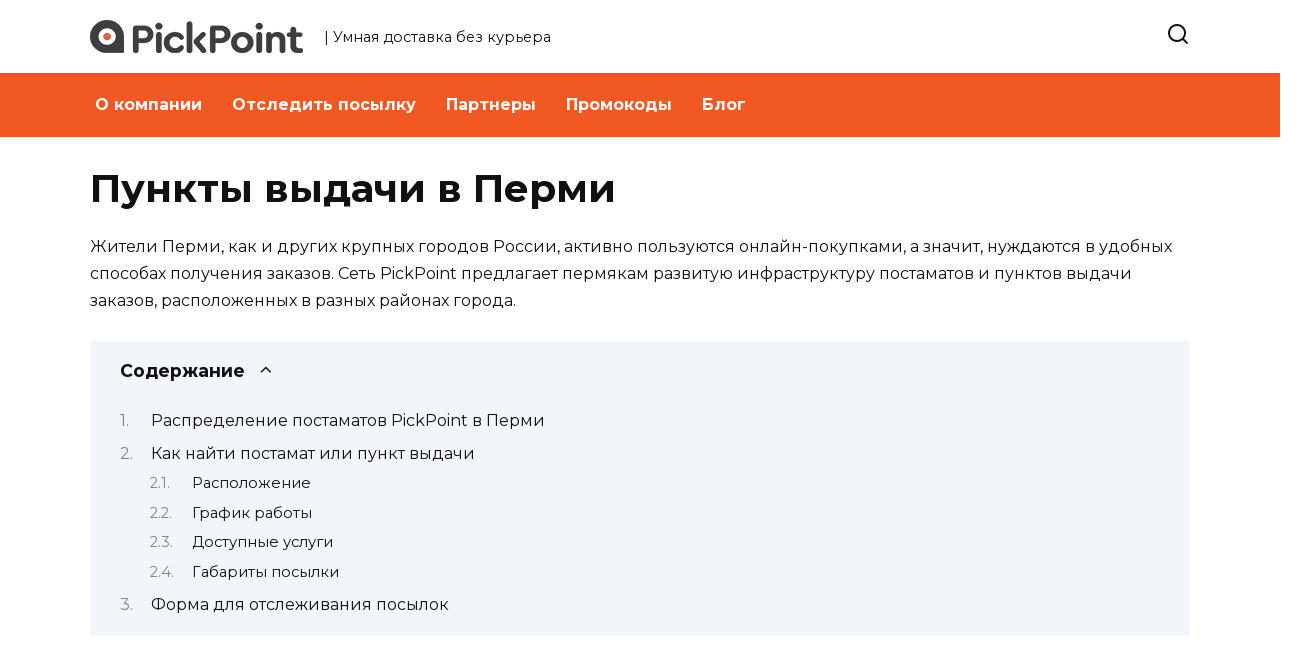

--- FILE ---
content_type: text/html; charset=UTF-8
request_url: https://pickpoint.ru/postamats/Perm/
body_size: 9956
content:
<!doctype html> <html lang="ru-RU" prefix="og: https://ogp.me/ns#"> <head> <meta charset="UTF-8"> <meta name="viewport" content="width=device-width, initial-scale=1"> <title>Пункты выдачи в Перми - Pickpoint</title> <meta name="description" content="Жители Перми, как и других крупных городов России, активно пользуются онлайн-покупками, а значит, нуждаются в удобных способах получения заказов. Сеть"/> <meta name="robots" content="follow, index, max-snippet:-1, max-video-preview:-1, max-image-preview:large"/> <link rel="canonical" href="https://pickpoint.ru/postamats/perm/"/> <meta property="og:locale" content="ru_RU"/> <meta property="og:type" content="article"/> <meta property="og:title" content="Пункты выдачи в Перми - Pickpoint"/> <meta property="og:description" content="Жители Перми, как и других крупных городов России, активно пользуются онлайн-покупками, а значит, нуждаются в удобных способах получения заказов. Сеть"/> <meta property="og:url" content="https://pickpoint.ru/postamats/perm/"/> <meta property="og:site_name" content="Pickpoint - сервис доставки"/> <meta property="article:section" content="Пункты выдачи"/> <meta property="og:updated_time" content="2025-05-05T13:53:27+03:00"/> <meta property="og:image" content="https://pickpoint.ru/wp-content/uploads/2025/04/ujqdfpbowxk.jpg"/> <meta property="og:image:secure_url" content="https://pickpoint.ru/wp-content/uploads/2025/04/ujqdfpbowxk.jpg"/> <meta property="og:image:width" content="1080"/> <meta property="og:image:height" content="1080"/> <meta property="og:image:alt" content="Пункты выдачи в Перми"/> <meta property="og:image:type" content="image/jpeg"/> <meta property="article:published_time" content="2025-04-22T14:12:41+03:00"/> <meta property="article:modified_time" content="2025-05-05T13:53:27+03:00"/> <meta name="twitter:card" content="summary_large_image"/> <meta name="twitter:title" content="Пункты выдачи в Перми - Pickpoint"/> <meta name="twitter:description" content="Жители Перми, как и других крупных городов России, активно пользуются онлайн-покупками, а значит, нуждаются в удобных способах получения заказов. Сеть"/> <meta name="twitter:image" content="https://pickpoint.ru/wp-content/uploads/2025/04/ujqdfpbowxk.jpg"/> <meta name="twitter:label1" content="Автор"/> <meta name="twitter:data1" content="pickpointpro"/> <meta name="twitter:label2" content="Время чтения"/> <meta name="twitter:data2" content="1 минута"/> <link rel='dns-prefetch' href='//fonts.googleapis.com'/> <link rel="alternate" title="oEmbed (JSON)" type="application/json+oembed" href="https://pickpoint.ru/wp-json/oembed/1.0/embed?url=https%3A%2F%2Fpickpoint.ru%2Fpostamats%2Fperm%2F"/> <link rel="alternate" title="oEmbed (XML)" type="text/xml+oembed" href="https://pickpoint.ru/wp-json/oembed/1.0/embed?url=https%3A%2F%2Fpickpoint.ru%2Fpostamats%2Fperm%2F&#038;format=xml"/> <style id='wp-img-auto-sizes-contain-inline-css' type='text/css'> img:is([sizes=auto i],[sizes^="auto," i]){contain-intrinsic-size:3000px 1500px} /*# sourceURL=wp-img-auto-sizes-contain-inline-css */ </style> <style id='wp-emoji-styles-inline-css' type='text/css'> img.wp-smiley, img.emoji { display: inline !important; border: none !important; box-shadow: none !important; height: 1em !important; width: 1em !important; margin: 0 0.07em !important; vertical-align: -0.1em !important; background: none !important; padding: 0 !important; } /*# sourceURL=wp-emoji-styles-inline-css */ </style> <style id='classic-theme-styles-inline-css' type='text/css'> /*! This file is auto-generated */ .wp-block-button__link{color:#fff;background-color:#32373c;border-radius:9999px;box-shadow:none;text-decoration:none;padding:calc(.667em + 2px) calc(1.333em + 2px);font-size:1.125em}.wp-block-file__button{background:#32373c;color:#fff;text-decoration:none} /*# sourceURL=/wp-includes/css/classic-themes.min.css */ </style> <link rel='stylesheet' id='google-fonts-css' href='https://fonts.googleapis.com/css?family=Montserrat%3A400%2C400i%2C700&#038;subset=cyrillic&#038;display=swap&#038;ver=6.9' media='all'/> <link rel='stylesheet' id='reboot-style-css' href='https://pickpoint.ru/wp-content/themes/reboot/assets/css/style.min.css?ver=1.5.4' media='all'/> <link rel='stylesheet' id='reboot-style-child-css' href='https://pickpoint.ru/wp-content/themes/reboot_child/style.css?ver=6.9' media='all'/> <script type="text/javascript" src="https://pickpoint.ru/wp-includes/js/jquery/jquery.min.js?ver=3.7.1" id="jquery-core-js"></script> <script type="text/javascript" src="https://pickpoint.ru/wp-includes/js/jquery/jquery-migrate.min.js?ver=3.4.1" id="jquery-migrate-js"></script> <link rel="https://api.w.org/" href="https://pickpoint.ru/wp-json/"/><link rel="alternate" title="JSON" type="application/json" href="https://pickpoint.ru/wp-json/wp/v2/posts/114"/><link rel="EditURI" type="application/rsd+xml" title="RSD" href="https://pickpoint.ru/xmlrpc.php?rsd"/> <meta name="generator" content="WordPress 6.9"/> <meta name="google-site-verification" content="3hmikEb8KZhmhswWwqC8fE2WwLk0ZHhatdeVT9RyjjY"/><link rel="preload" href="https://pickpoint.ru/wp-content/themes/reboot/assets/fonts/wpshop-core.ttf" as="font" crossorigin> <style>.main-navigation, .footer-navigation, .footer-navigation .removed-link, .main-navigation .removed-link, .main-navigation ul li>a, .footer-navigation ul li>a{color:#ffffff}.main-navigation, .main-navigation ul li .sub-menu li, .main-navigation ul li.menu-item-has-children:before, .footer-navigation, .footer-navigation ul li .sub-menu li, .footer-navigation ul li.menu-item-has-children:before{background-color:#f25822}.site-footer{background-color:#f25822}</style> <style id='global-styles-inline-css' type='text/css'>
:root{--wp--preset--aspect-ratio--square: 1;--wp--preset--aspect-ratio--4-3: 4/3;--wp--preset--aspect-ratio--3-4: 3/4;--wp--preset--aspect-ratio--3-2: 3/2;--wp--preset--aspect-ratio--2-3: 2/3;--wp--preset--aspect-ratio--16-9: 16/9;--wp--preset--aspect-ratio--9-16: 9/16;--wp--preset--color--black: #000000;--wp--preset--color--cyan-bluish-gray: #abb8c3;--wp--preset--color--white: #ffffff;--wp--preset--color--pale-pink: #f78da7;--wp--preset--color--vivid-red: #cf2e2e;--wp--preset--color--luminous-vivid-orange: #ff6900;--wp--preset--color--luminous-vivid-amber: #fcb900;--wp--preset--color--light-green-cyan: #7bdcb5;--wp--preset--color--vivid-green-cyan: #00d084;--wp--preset--color--pale-cyan-blue: #8ed1fc;--wp--preset--color--vivid-cyan-blue: #0693e3;--wp--preset--color--vivid-purple: #9b51e0;--wp--preset--gradient--vivid-cyan-blue-to-vivid-purple: linear-gradient(135deg,rgb(6,147,227) 0%,rgb(155,81,224) 100%);--wp--preset--gradient--light-green-cyan-to-vivid-green-cyan: linear-gradient(135deg,rgb(122,220,180) 0%,rgb(0,208,130) 100%);--wp--preset--gradient--luminous-vivid-amber-to-luminous-vivid-orange: linear-gradient(135deg,rgb(252,185,0) 0%,rgb(255,105,0) 100%);--wp--preset--gradient--luminous-vivid-orange-to-vivid-red: linear-gradient(135deg,rgb(255,105,0) 0%,rgb(207,46,46) 100%);--wp--preset--gradient--very-light-gray-to-cyan-bluish-gray: linear-gradient(135deg,rgb(238,238,238) 0%,rgb(169,184,195) 100%);--wp--preset--gradient--cool-to-warm-spectrum: linear-gradient(135deg,rgb(74,234,220) 0%,rgb(151,120,209) 20%,rgb(207,42,186) 40%,rgb(238,44,130) 60%,rgb(251,105,98) 80%,rgb(254,248,76) 100%);--wp--preset--gradient--blush-light-purple: linear-gradient(135deg,rgb(255,206,236) 0%,rgb(152,150,240) 100%);--wp--preset--gradient--blush-bordeaux: linear-gradient(135deg,rgb(254,205,165) 0%,rgb(254,45,45) 50%,rgb(107,0,62) 100%);--wp--preset--gradient--luminous-dusk: linear-gradient(135deg,rgb(255,203,112) 0%,rgb(199,81,192) 50%,rgb(65,88,208) 100%);--wp--preset--gradient--pale-ocean: linear-gradient(135deg,rgb(255,245,203) 0%,rgb(182,227,212) 50%,rgb(51,167,181) 100%);--wp--preset--gradient--electric-grass: linear-gradient(135deg,rgb(202,248,128) 0%,rgb(113,206,126) 100%);--wp--preset--gradient--midnight: linear-gradient(135deg,rgb(2,3,129) 0%,rgb(40,116,252) 100%);--wp--preset--font-size--small: 19.5px;--wp--preset--font-size--medium: 20px;--wp--preset--font-size--large: 36.5px;--wp--preset--font-size--x-large: 42px;--wp--preset--font-size--normal: 22px;--wp--preset--font-size--huge: 49.5px;--wp--preset--spacing--20: 0.44rem;--wp--preset--spacing--30: 0.67rem;--wp--preset--spacing--40: 1rem;--wp--preset--spacing--50: 1.5rem;--wp--preset--spacing--60: 2.25rem;--wp--preset--spacing--70: 3.38rem;--wp--preset--spacing--80: 5.06rem;--wp--preset--shadow--natural: 6px 6px 9px rgba(0, 0, 0, 0.2);--wp--preset--shadow--deep: 12px 12px 50px rgba(0, 0, 0, 0.4);--wp--preset--shadow--sharp: 6px 6px 0px rgba(0, 0, 0, 0.2);--wp--preset--shadow--outlined: 6px 6px 0px -3px rgb(255, 255, 255), 6px 6px rgb(0, 0, 0);--wp--preset--shadow--crisp: 6px 6px 0px rgb(0, 0, 0);}:where(.is-layout-flex){gap: 0.5em;}:where(.is-layout-grid){gap: 0.5em;}body .is-layout-flex{display: flex;}.is-layout-flex{flex-wrap: wrap;align-items: center;}.is-layout-flex > :is(*, div){margin: 0;}body .is-layout-grid{display: grid;}.is-layout-grid > :is(*, div){margin: 0;}:where(.wp-block-columns.is-layout-flex){gap: 2em;}:where(.wp-block-columns.is-layout-grid){gap: 2em;}:where(.wp-block-post-template.is-layout-flex){gap: 1.25em;}:where(.wp-block-post-template.is-layout-grid){gap: 1.25em;}.has-black-color{color: var(--wp--preset--color--black) !important;}.has-cyan-bluish-gray-color{color: var(--wp--preset--color--cyan-bluish-gray) !important;}.has-white-color{color: var(--wp--preset--color--white) !important;}.has-pale-pink-color{color: var(--wp--preset--color--pale-pink) !important;}.has-vivid-red-color{color: var(--wp--preset--color--vivid-red) !important;}.has-luminous-vivid-orange-color{color: var(--wp--preset--color--luminous-vivid-orange) !important;}.has-luminous-vivid-amber-color{color: var(--wp--preset--color--luminous-vivid-amber) !important;}.has-light-green-cyan-color{color: var(--wp--preset--color--light-green-cyan) !important;}.has-vivid-green-cyan-color{color: var(--wp--preset--color--vivid-green-cyan) !important;}.has-pale-cyan-blue-color{color: var(--wp--preset--color--pale-cyan-blue) !important;}.has-vivid-cyan-blue-color{color: var(--wp--preset--color--vivid-cyan-blue) !important;}.has-vivid-purple-color{color: var(--wp--preset--color--vivid-purple) !important;}.has-black-background-color{background-color: var(--wp--preset--color--black) !important;}.has-cyan-bluish-gray-background-color{background-color: var(--wp--preset--color--cyan-bluish-gray) !important;}.has-white-background-color{background-color: var(--wp--preset--color--white) !important;}.has-pale-pink-background-color{background-color: var(--wp--preset--color--pale-pink) !important;}.has-vivid-red-background-color{background-color: var(--wp--preset--color--vivid-red) !important;}.has-luminous-vivid-orange-background-color{background-color: var(--wp--preset--color--luminous-vivid-orange) !important;}.has-luminous-vivid-amber-background-color{background-color: var(--wp--preset--color--luminous-vivid-amber) !important;}.has-light-green-cyan-background-color{background-color: var(--wp--preset--color--light-green-cyan) !important;}.has-vivid-green-cyan-background-color{background-color: var(--wp--preset--color--vivid-green-cyan) !important;}.has-pale-cyan-blue-background-color{background-color: var(--wp--preset--color--pale-cyan-blue) !important;}.has-vivid-cyan-blue-background-color{background-color: var(--wp--preset--color--vivid-cyan-blue) !important;}.has-vivid-purple-background-color{background-color: var(--wp--preset--color--vivid-purple) !important;}.has-black-border-color{border-color: var(--wp--preset--color--black) !important;}.has-cyan-bluish-gray-border-color{border-color: var(--wp--preset--color--cyan-bluish-gray) !important;}.has-white-border-color{border-color: var(--wp--preset--color--white) !important;}.has-pale-pink-border-color{border-color: var(--wp--preset--color--pale-pink) !important;}.has-vivid-red-border-color{border-color: var(--wp--preset--color--vivid-red) !important;}.has-luminous-vivid-orange-border-color{border-color: var(--wp--preset--color--luminous-vivid-orange) !important;}.has-luminous-vivid-amber-border-color{border-color: var(--wp--preset--color--luminous-vivid-amber) !important;}.has-light-green-cyan-border-color{border-color: var(--wp--preset--color--light-green-cyan) !important;}.has-vivid-green-cyan-border-color{border-color: var(--wp--preset--color--vivid-green-cyan) !important;}.has-pale-cyan-blue-border-color{border-color: var(--wp--preset--color--pale-cyan-blue) !important;}.has-vivid-cyan-blue-border-color{border-color: var(--wp--preset--color--vivid-cyan-blue) !important;}.has-vivid-purple-border-color{border-color: var(--wp--preset--color--vivid-purple) !important;}.has-vivid-cyan-blue-to-vivid-purple-gradient-background{background: var(--wp--preset--gradient--vivid-cyan-blue-to-vivid-purple) !important;}.has-light-green-cyan-to-vivid-green-cyan-gradient-background{background: var(--wp--preset--gradient--light-green-cyan-to-vivid-green-cyan) !important;}.has-luminous-vivid-amber-to-luminous-vivid-orange-gradient-background{background: var(--wp--preset--gradient--luminous-vivid-amber-to-luminous-vivid-orange) !important;}.has-luminous-vivid-orange-to-vivid-red-gradient-background{background: var(--wp--preset--gradient--luminous-vivid-orange-to-vivid-red) !important;}.has-very-light-gray-to-cyan-bluish-gray-gradient-background{background: var(--wp--preset--gradient--very-light-gray-to-cyan-bluish-gray) !important;}.has-cool-to-warm-spectrum-gradient-background{background: var(--wp--preset--gradient--cool-to-warm-spectrum) !important;}.has-blush-light-purple-gradient-background{background: var(--wp--preset--gradient--blush-light-purple) !important;}.has-blush-bordeaux-gradient-background{background: var(--wp--preset--gradient--blush-bordeaux) !important;}.has-luminous-dusk-gradient-background{background: var(--wp--preset--gradient--luminous-dusk) !important;}.has-pale-ocean-gradient-background{background: var(--wp--preset--gradient--pale-ocean) !important;}.has-electric-grass-gradient-background{background: var(--wp--preset--gradient--electric-grass) !important;}.has-midnight-gradient-background{background: var(--wp--preset--gradient--midnight) !important;}.has-small-font-size{font-size: var(--wp--preset--font-size--small) !important;}.has-medium-font-size{font-size: var(--wp--preset--font-size--medium) !important;}.has-large-font-size{font-size: var(--wp--preset--font-size--large) !important;}.has-x-large-font-size{font-size: var(--wp--preset--font-size--x-large) !important;}
/*# sourceURL=global-styles-inline-css */
</style>
</head> <body class="wp-singular post-template-default single single-post postid-114 single-format-standard wp-embed-responsive wp-theme-reboot wp-child-theme-reboot_child sidebar-none"> <div id="page" class="site"> <a class="skip-link screen-reader-text" href="#content"><!--noindex-->Перейти к содержанию<!--/noindex--></a> <div class="search-screen-overlay js-search-screen-overlay"></div> <div class="search-screen js-search-screen"> <form role="search" method="get" class="search-form" action="https://pickpoint.ru/"> <label> <span class="screen-reader-text"><!--noindex-->Search for:<!--/noindex--></span> <input type="search" class="search-field" placeholder="Поиск…" value="" name="s"> </label> <button type="submit" class="search-submit"></button> </form> </div> <header id="masthead" class="site-header full" itemscope itemtype="http://schema.org/WPHeader"> <div class="site-header-inner fixed"> <div class="humburger js-humburger"><span></span><span></span><span></span></div> <div class="site-branding"> <div class="site-logotype"><a href="https://pickpoint.ru/"><img src="https://pickpoint.ru/wp-content/uploads/2025/05/logo.png" width="213" height="33" alt="Pickpoint"></a></div><div class="site-branding__body"><p class="site-description">| Умная доставка без курьера</p></div></div><!-- .site-branding --> <div class="header-search"> <span class="search-icon js-search-icon"></span> </div> </div> </header><!-- #masthead --> <nav id="site-navigation" class="main-navigation full" itemscope itemtype="http://schema.org/SiteNavigationElement"> <div class="main-navigation-inner fixed"> <div class="menu-menyu-pod-shapkoy-container"><ul id="header_menu" class="menu"><li id="menu-item-213" class="menu-item menu-item-type-taxonomy menu-item-object-category menu-item-213"><a href="https://pickpoint.ru/about/">О компании</a></li> <li id="menu-item-190" class="menu-item menu-item-type-custom menu-item-object-custom menu-item-190"><a href="https://pickpoint.ru/tracking/">Отследить посылку</a></li> <li id="menu-item-191" class="menu-item menu-item-type-taxonomy menu-item-object-category menu-item-191"><a href="https://pickpoint.ru/partners/">Партнеры</a></li> <li id="menu-item-192" class="menu-item menu-item-type-custom menu-item-object-custom menu-item-192"><a href="https://pickpoint.ru/promokod/">Промокоды</a></li> <li id="menu-item-405" class="menu-item menu-item-type-taxonomy menu-item-object-category menu-item-405"><a href="https://pickpoint.ru/blog/">Блог</a></li> </ul></div> </div> </nav><!-- #site-navigation --> <div class="mobile-menu-placeholder js-mobile-menu-placeholder"></div> <div id="content" class="site-content fixed"> <div class="site-content-inner"> <div id="primary" class="content-area" itemscope itemtype="http://schema.org/Article"> <main id="main" class="site-main article-card"> <article id="post-114" class="article-post post-114 post type-post status-publish format-standard category-postamats"> <h1 class="entry-title" itemprop="headline">Пункты выдачи в Перми</h1> <div class="entry-content" itemprop="articleBody"> <p>Жители Перми, как и других крупных городов России, активно пользуются онлайн-покупками, а значит, нуждаются в удобных способах получения заказов. Сеть PickPoint предлагает пермякам развитую инфраструктуру постаматов и пунктов выдачи заказов, расположенных в разных районах города.</p> <div class="table-of-contents open"><div class="table-of-contents__header"><span class="table-of-contents__hide js-table-of-contents-hide">Содержание</span></div><ol class="table-of-contents__list js-table-of-contents-list"> <li class="level-1"><a href="#raspredelenie-postamatov-pickpoint-v-permi">Распределение постаматов PickPoint в Перми</a></li><li class="level-1"><a href="#kak-nayti-postamat-ili-punkt-vydachi">Как найти постамат или пункт выдачи</a></li><li class="level-2"><a href="#raspolozhenie">Расположение</a></li><li class="level-2"><a href="#grafik-raboty">График работы</a></li><li class="level-2"><a href="#dostupnye-uslugi">Доступные услуги</a></li><li class="level-2"><a href="#gabarity-posylki">Габариты посылки</a></li><li class="level-1"><a href="#forma-dlya-otslezhivaniya-posylok">Форма для отслеживания посылок</a></li></ol></div><h2 style="text-align: center;" id="raspredelenie-postamatov-pickpoint-v-permi"><span itemprop="image" itemscope itemtype="https://schema.org/ImageObject"><img itemprop="url image" fetchpriority="high" decoding="async" class="aligncenter wp-image-173 size-large" src="https://pickpoint.ru/wp-content/uploads/2025/04/ujqdfpbowxk-1024x1024.jpg" alt="" width="1024" height="1024" srcset="https://pickpoint.ru/wp-content/uploads/2025/04/ujqdfpbowxk-1024x1024.jpg 1024w, https://pickpoint.ru/wp-content/uploads/2025/04/ujqdfpbowxk-300x300.jpg 300w, https://pickpoint.ru/wp-content/uploads/2025/04/ujqdfpbowxk-150x150.jpg 150w, https://pickpoint.ru/wp-content/uploads/2025/04/ujqdfpbowxk-768x768.jpg 768w, https://pickpoint.ru/wp-content/uploads/2025/04/ujqdfpbowxk-400x400.jpg 400w, https://pickpoint.ru/wp-content/uploads/2025/04/ujqdfpbowxk-100x100.jpg 100w, https://pickpoint.ru/wp-content/uploads/2025/04/ujqdfpbowxk.jpg 1080w" sizes="(max-width: 1024px) 100vw, 1024px"/><meta itemprop="width" content="1024"><meta itemprop="height" content="1024"></span><br/> Распределение постаматов PickPoint в Перми</h2> <p>Сеть Пикпоинт в Перми представлена десятками пунктов выдачи и постаматов (120 ПВЗ на данный момент), расположенных во всех основных районах города. Большая часть устройств находится в торговых центрах, супермаркетах и других общественных местах с высокой проходимостью. Особенно плотно точки выдачи расположены в центральной части города, Индустриальном и Свердловском районах, где сосредоточены основные торговые зоны.</p> <h2 style="text-align: center;" id="kak-nayti-postamat-ili-punkt-vydachi">Как найти постамат или пункт выдачи</h2> <p style="text-align: left;">Для выбора подходящей точки PickPoint в Перми необходимо учитывать несколько факторов:</p> <h3 style="text-align: left;" id="raspolozhenie">Расположение</h3> <p style="text-align: left;">Вы можете посмотреть полный список постаматов и пунктов выдачи с указанием адресов на интерактивной карте. Выбирайте постамат или пункт, который находится ближе к дому, работе или другим местам, где вы часто бываете.</p> <h3 style="text-align: left;" id="grafik-raboty">График работы</h3> <p style="text-align: left;">Большинство терминалов PickPoint работают с 8:00 до 22:00, а некоторые — круглосуточно, что удобно для тех, у кого плотный график. Пункты выдачи обычно имеют более ограниченные часы работы, зависящие от графика магазина или офиса, где они расположены.</p> <h3 style="text-align: left;" id="dostupnye-uslugi">Доступные услуги</h3> <p style="text-align: left;">При выборе точки обратите внимание на информацию о доступных способах оплаты. Также некоторые точки позволяют отправлять посылки или возвращать товары.</p> <h3 style="text-align: left;" id="gabarity-posylki">Габариты посылки</h3> <p style="text-align: left;">Постаматы имеют ограничения по размеру и весу посылок (6 ячеек вместимостью до 120 см и 30 кг). Если заказ превышает эти параметры, система автоматически предложит получить его в пункте выдачи или через курьера.</p> <h2 style="text-align: center;" id="forma-dlya-otslezhivaniya-posylok">Форма для отслеживания посылок</h2> <p><iframe id="track-widget" src="https://track.global/iframe?wuid=0&amp;init_params=eyJoZWlnaHQiOiI1MHB4In0=" width="1140" frameborder="0"></iframe></p> <p><script>const frame = document.querySelector('iframe#track-widget');window.onmessage = (e) => {const size = e.data;if (size.height) {const heightToSet = size.height > 80 ? size.height : 80;frame.style.height = heightToSet + 10 + 'px';}};</script></p> <blockquote><p><em><strong>Обращаем ваше внимание</strong>, что информация в данной статье представлена исключительно в ознакомительных целях, так как на текущий момент сервис PickPoint приостановил свою деятельность. Описанные функции и возможности отражают работу сервиса до приостановки и могут измениться в случае возобновления деятельности компании.</em></p></blockquote> </div><!-- .entry-content --> </article> <meta itemprop="author" content="pickpointpro"> <meta itemscope itemprop="mainEntityOfPage" itemType="https://schema.org/WebPage" itemid="https://pickpoint.ru/postamats/perm/" content="Пункты выдачи в Перми"> <meta itemprop="dateModified" content="2025-05-05"> <meta itemprop="datePublished" content="2025-04-22T14:12:41+03:00"> <div itemprop="publisher" itemscope itemtype="https://schema.org/Organization" style="display: none;"><div itemprop="logo" itemscope itemtype="https://schema.org/ImageObject"><img itemprop="url image" src="https://pickpoint.ru/wp-content/uploads/2025/05/logo.png" alt="Pickpoint"></div><meta itemprop="name" content="Pickpoint"><meta itemprop="telephone" content="Pickpoint"><meta itemprop="address" content="https://pickpoint.ru"></div> </main><!-- #main --> </div><!-- #primary --> <div id="related-posts" class="related-posts fixed"><div class="related-posts__header">Вам также может понравиться</div><div class="post-cards post-cards--vertical"> <div class="post-card post-card--related post-card--thumbnail-no"> <div class="post-card__title"><a href="https://pickpoint.ru/postamats/yuzhno-sahalinsk/">Пункты выдачи в Южно-Сахалинске</a></div><div class="post-card__description">О компании PickPoint PickPoint — это популярная служба доставки.</div> </div> <div class="post-card post-card--related post-card--thumbnail-no"> <div class="post-card__title"><a href="https://pickpoint.ru/postamats/yaroslavl/">Пункты выдачи в Ярославле</a></div><div class="post-card__description">О компании PickPoint PickPoint &#8212; это служба доставки.</div> </div> <div class="post-card post-card--related post-card--thumbnail-no"> <div class="post-card__title"><a href="https://pickpoint.ru/postamats/voronezh/">Пункты выдачи в Воронеже</a></div><div class="post-card__description">Что такое PickPoint В Воронеже Пикпоинт предлагает</div> </div> <div class="post-card post-card--related post-card--thumbnail-no"> <div class="post-card__title"><a href="https://pickpoint.ru/postamats/vologda/">Пункты выдачи в Вологде</a></div><div class="post-card__description">Что такое PickPoint Службы доставки заказов стали неотъемлемой</div> </div> <div class="post-card post-card--related post-card--thumbnail-no"> <div class="post-card__title"><a href="https://pickpoint.ru/postamats/volgograd/">Пункты выдачи в Волгограде</a></div><div class="post-card__description">С помощью интерактивной карты на официальном сайте</div> </div> <div class="post-card post-card--related post-card--thumbnail-no"> <div class="post-card__title"><a href="https://pickpoint.ru/postamats/vladivostok/">Пункты выдачи во Владивостоке</a></div><div class="post-card__description">Выбор оптимального пункта выдачи заказов (ПВЗ) или</div> </div> <div class="post-card post-card--related post-card--thumbnail-no"> <div class="post-card__title"><a href="https://pickpoint.ru/postamats/velikij_novgorod/">Пункты выдачи в Великом Новгороде</a></div><div class="post-card__description">Сервис PickPoint предоставляет жителям и гостям Великого</div> </div> <div class="post-card post-card--related post-card--thumbnail-no"> <div class="post-card__title"><a href="https://pickpoint.ru/postamats/tver/">Пункты выдачи в Твери</a></div><div class="post-card__description">Компания PickPoint в Твери предоставляет жителям и</div> </div> </div></div> </div><!--.site-content-inner--> </div><!--.site-content--> <div class="site-footer-container site-footer-container--equal-width"> <footer id="colophon" class="site-footer site-footer--style-gray full"> <div class="site-footer-inner fixed"> <div class="footer-widgets footer-widgets-3"><div class="footer-widget"><div id="nav_menu-2" class="widget widget_nav_menu"><div class="menu-menyu-v-podvale-1-container"><ul id="menu-menyu-v-podvale-1" class="menu"><li id="menu-item-216" class="menu-item menu-item-type-taxonomy menu-item-object-category menu-item-216"><a href="https://pickpoint.ru/faq/">Помощь клиентам</a></li> <li id="menu-item-217" class="menu-item menu-item-type-taxonomy menu-item-object-category menu-item-217"><a href="https://pickpoint.ru/box/">Умная доставка без курьера</a></li> <li id="menu-item-218" class="menu-item menu-item-type-taxonomy menu-item-object-category current-post-ancestor current-menu-parent current-post-parent menu-item-218"><a href="https://pickpoint.ru/postamats/">Пункты выдачи</a></li> <li id="menu-item-219" class="menu-item menu-item-type-post_type menu-item-object-page menu-item-219"><a href="https://pickpoint.ru/test-drive/">Тест драйв</a></li> <li id="menu-item-220" class="menu-item menu-item-type-post_type menu-item-object-page menu-item-220"><a href="https://pickpoint.ru/returning/">Возврат товара</a></li> <li id="menu-item-222" class="menu-item menu-item-type-post_type menu-item-object-page menu-item-222"><a href="https://pickpoint.ru/oneclick/">Бесконтактное получение заказа</a></li> </ul></div></div></div><div class="footer-widget"><div id="nav_menu-3" class="widget widget_nav_menu"><div class="menu-menyu-v-podvale-2-container"><ul id="menu-menyu-v-podvale-2" class="menu"><li id="menu-item-233" class="menu-item menu-item-type-post_type menu-item-object-page menu-item-233"><a href="https://pickpoint.ru/partnership/">Стать партнером</a></li> <li id="menu-item-232" class="menu-item menu-item-type-post_type menu-item-object-page menu-item-232"><a href="https://pickpoint.ru/mobile/">Мобильное приложение</a></li> <li id="menu-item-231" class="menu-item menu-item-type-post_type menu-item-object-post menu-item-231"><a href="https://pickpoint.ru/about/vacancy/">Вакансии</a></li> <li id="menu-item-230" class="menu-item menu-item-type-post_type menu-item-object-page menu-item-230"><a href="https://pickpoint.ru/contacts/">Контакты</a></li> <li id="menu-item-229" class="menu-item menu-item-type-post_type menu-item-object-page menu-item-229"><a href="https://pickpoint.ru/privacypolicy/">Политика конфиденциальности</a></li> <li id="menu-item-251" class="menu-item menu-item-type-post_type menu-item-object-page menu-item-251"><a href="https://pickpoint.ru/instructions/">Инструкция по постаматам</a></li> </ul></div></div></div><div class="footer-widget"><div id="custom_html-2" class="widget_text widget widget_custom_html"><div class="textwidget custom-html-widget">Телефон для связи: <br> <a href="tel:88007007909">8 800 700 79 09 </a><br> E-mail: <a href="mailto:info@pickpoint.ru">info@pickpoint.ru</a></div></div></div></div> <div class="footer-bottom"> <div class="footer-info"> © 2026 ООО «Сеть автоматизированных пунктов выдачи», ИНН 7723763977, ОГРН 1107746539670, КПП 772301001 </div> </div> </div> </footer><!--.site-footer--> </div> <button type="button" class="scrolltop js-scrolltop"></button> </div><!-- #page --> <script type="speculationrules">
{"prefetch":[{"source":"document","where":{"and":[{"href_matches":"/*"},{"not":{"href_matches":["/wp-*.php","/wp-admin/*","/wp-content/uploads/*","/wp-content/*","/wp-content/plugins/*","/wp-content/themes/reboot_child/*","/wp-content/themes/reboot/*","/*\\?(.+)"]}},{"not":{"selector_matches":"a[rel~=\"nofollow\"]"}},{"not":{"selector_matches":".no-prefetch, .no-prefetch a"}}]},"eagerness":"conservative"}]}
</script> <script type="text/javascript" src="https://pickpoint.ru/wp-content/themes/reboot_child/add-js.js?ver=1.0.0" id="add-js-js"></script> <script type="text/javascript" id="reboot-scripts-js-extra">
/* <![CDATA[ */
var settings_array = {"rating_text_average":"\u0441\u0440\u0435\u0434\u043d\u0435\u0435","rating_text_from":"\u0438\u0437","lightbox_display":"1","sidebar_fixed":"1"};
var wps_ajax = {"url":"https://pickpoint.ru/wp-admin/admin-ajax.php","nonce":"4cd09696c1"};
//# sourceURL=reboot-scripts-js-extra
/* ]]> */
</script> <script type="text/javascript" src="https://pickpoint.ru/wp-content/themes/reboot/assets/js/scripts.min.js?ver=1.5.4" id="reboot-scripts-js"></script> <script type="text/javascript" src="https://pickpoint.ru/wp-includes/js/comment-reply.min.js?ver=6.9" id="comment-reply-js" async="async" data-wp-strategy="async" fetchpriority="low"></script> <script id="wp-emoji-settings" type="application/json">
{"baseUrl":"https://s.w.org/images/core/emoji/17.0.2/72x72/","ext":".png","svgUrl":"https://s.w.org/images/core/emoji/17.0.2/svg/","svgExt":".svg","source":{"concatemoji":"https://pickpoint.ru/wp-includes/js/wp-emoji-release.min.js?ver=6.9"}}
</script> <script type="module">
/* <![CDATA[ */
/*! This file is auto-generated */
const a=JSON.parse(document.getElementById("wp-emoji-settings").textContent),o=(window._wpemojiSettings=a,"wpEmojiSettingsSupports"),s=["flag","emoji"];function i(e){try{var t={supportTests:e,timestamp:(new Date).valueOf()};sessionStorage.setItem(o,JSON.stringify(t))}catch(e){}}function c(e,t,n){e.clearRect(0,0,e.canvas.width,e.canvas.height),e.fillText(t,0,0);t=new Uint32Array(e.getImageData(0,0,e.canvas.width,e.canvas.height).data);e.clearRect(0,0,e.canvas.width,e.canvas.height),e.fillText(n,0,0);const a=new Uint32Array(e.getImageData(0,0,e.canvas.width,e.canvas.height).data);return t.every((e,t)=>e===a[t])}function p(e,t){e.clearRect(0,0,e.canvas.width,e.canvas.height),e.fillText(t,0,0);var n=e.getImageData(16,16,1,1);for(let e=0;e<n.data.length;e++)if(0!==n.data[e])return!1;return!0}function u(e,t,n,a){switch(t){case"flag":return n(e,"\ud83c\udff3\ufe0f\u200d\u26a7\ufe0f","\ud83c\udff3\ufe0f\u200b\u26a7\ufe0f")?!1:!n(e,"\ud83c\udde8\ud83c\uddf6","\ud83c\udde8\u200b\ud83c\uddf6")&&!n(e,"\ud83c\udff4\udb40\udc67\udb40\udc62\udb40\udc65\udb40\udc6e\udb40\udc67\udb40\udc7f","\ud83c\udff4\u200b\udb40\udc67\u200b\udb40\udc62\u200b\udb40\udc65\u200b\udb40\udc6e\u200b\udb40\udc67\u200b\udb40\udc7f");case"emoji":return!a(e,"\ud83e\u1fac8")}return!1}function f(e,t,n,a){let r;const o=(r="undefined"!=typeof WorkerGlobalScope&&self instanceof WorkerGlobalScope?new OffscreenCanvas(300,150):document.createElement("canvas")).getContext("2d",{willReadFrequently:!0}),s=(o.textBaseline="top",o.font="600 32px Arial",{});return e.forEach(e=>{s[e]=t(o,e,n,a)}),s}function r(e){var t=document.createElement("script");t.src=e,t.defer=!0,document.head.appendChild(t)}a.supports={everything:!0,everythingExceptFlag:!0},new Promise(t=>{let n=function(){try{var e=JSON.parse(sessionStorage.getItem(o));if("object"==typeof e&&"number"==typeof e.timestamp&&(new Date).valueOf()<e.timestamp+604800&&"object"==typeof e.supportTests)return e.supportTests}catch(e){}return null}();if(!n){if("undefined"!=typeof Worker&&"undefined"!=typeof OffscreenCanvas&&"undefined"!=typeof URL&&URL.createObjectURL&&"undefined"!=typeof Blob)try{var e="postMessage("+f.toString()+"("+[JSON.stringify(s),u.toString(),c.toString(),p.toString()].join(",")+"));",a=new Blob([e],{type:"text/javascript"});const r=new Worker(URL.createObjectURL(a),{name:"wpTestEmojiSupports"});return void(r.onmessage=e=>{i(n=e.data),r.terminate(),t(n)})}catch(e){}i(n=f(s,u,c,p))}t(n)}).then(e=>{for(const n in e)a.supports[n]=e[n],a.supports.everything=a.supports.everything&&a.supports[n],"flag"!==n&&(a.supports.everythingExceptFlag=a.supports.everythingExceptFlag&&a.supports[n]);var t;a.supports.everythingExceptFlag=a.supports.everythingExceptFlag&&!a.supports.flag,a.supports.everything||((t=a.source||{}).concatemoji?r(t.concatemoji):t.wpemoji&&t.twemoji&&(r(t.twemoji),r(t.wpemoji)))});
//# sourceURL=https://pickpoint.ru/wp-includes/js/wp-emoji-loader.min.js
/* ]]> */
</script> <!-- Yandex.Metrika counter --> <script type="text/javascript" >
   (function(m,e,t,r,i,k,a){m[i]=m[i]||function(){(m[i].a=m[i].a||[]).push(arguments)};
   m[i].l=1*new Date();
   for (var j = 0; j < document.scripts.length; j++) {if (document.scripts[j].src === r) { return; }}
   k=e.createElement(t),a=e.getElementsByTagName(t)[0],k.async=1,k.src=r,a.parentNode.insertBefore(k,a)})
   (window, document, "script", "https://mc.yandex.ru/metrika/tag.js", "ym");

   ym(93864083, "init", {
        clickmap:true,
        trackLinks:true,
        accurateTrackBounce:true
   });
</script> <noscript><div><img src="https://mc.yandex.ru/watch/93864083" style="position:absolute; left:-9999px;" alt=""/></div></noscript> <!-- /Yandex.Metrika counter --> </body> </html>

--- FILE ---
content_type: text/css
request_url: https://pickpoint.ru/wp-content/themes/reboot_child/style.css?ver=6.9
body_size: 563
content:
/*
Theme Name: Reboot Child
Theme URI: https://wpshop.ru/themes/reboot
Author: WPShop.biz
Author URI: http://wpshop.biz/
Template: reboot
Version: 1.0.0
*/

/* Below you can add your CSS styles */
/* Ниже Вы можете добавить свои CSS стили */

.faq-accordion {
  border: 1px solid #ddd;
  border-radius: 8px;
  overflow: hidden;
  font-family: Arial, sans-serif;
  max-width: 800px;
  margin: 0 auto;
}
.faq-item {
  border-bottom: 1px solid #ddd;
}
.faq-question {
  background-color: #f7f7f7;
  cursor: pointer;
  padding: 15px 20px;
  font-weight: bold;
  transition: background 0.3s;
}
.faq-question:hover {
  background-color: #eaeaea;
}
.faq-answer {
  display: none;
  padding: 15px 20px;
  background-color: #fff;
}


.coupons-shop {
  display: flex;
  flex-wrap: wrap;
  justify-content: space-between;
  align-items: flex-start;
  max-width: 1200px;
  margin: 20px auto;
}

.coupons-shop .show-more {
  flex-basis: 100%;
  text-align: center;
  text-decoration: underline;
}

.coupons-shop .show-more span {
  cursor: pointer;
}

.coupons-shop-item {
  flex-basis: calc(25% - 20px);
  margin-bottom: 40px;
  text-align: center;
}

img.coupons-shop-img {
  max-width: 150px;
  max-height: 50px;
}

.coupons-shop-item .name {
  margin-top: 20px;
}

--- FILE ---
content_type: application/javascript
request_url: https://pickpoint.ru/wp-content/themes/reboot_child/add-js.js?ver=1.0.0
body_size: 192
content:
  const moreQuestions = document.querySelectorAll(".faq-question");
  moreQuestions.forEach(q => {
    q.addEventListener("click", () => {
      const a = q.nextElementSibling;
      a.style.display = a.style.display === "block" ? "none" : "block";
    });
  });


const frame = document.querySelector('iframe#track-widget');window.onmessage = (e) => {const size = e.data;if (size.height) {const heightToSet = size.height > 80 ? size.height : 80;frame.style.height = heightToSet + 10 + 'px';}};